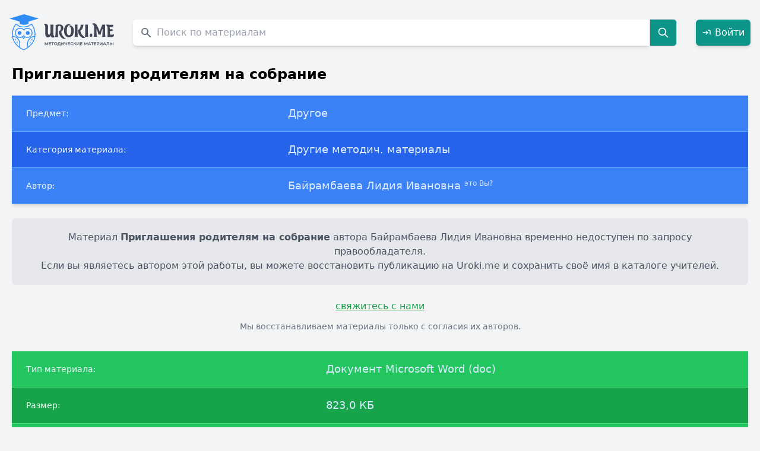

--- FILE ---
content_type: text/html; charset=UTF-8
request_url: https://uroki.me/priglasheniya-roditelyam-na-sobranie-6348.html?utm_source=vseuroki
body_size: 7672
content:
<!DOCTYPE html>
<html lang="ru">
<head>
    <meta charset="UTF-8">
    <meta http-equiv="X-UA-Compatible" content="IE=edge">
    <meta name="viewport" content="width=device-width, initial-scale=1.0">
    <title>Приглашения родителям на собрание, Байрамбаева Лидия Ивановна</title>
    <meta name="description" content="☑ Скачать бесплатно Приглашения родителям на собрание автора Байрамбаева Лидия Ивановна в формате Документ Microsoft Word (doc). Другие методич. материалы по предмету Другое." />    <meta name="keywords" content="Приглашения родителям на собрание, файл, скачать, Документ Microsoft Word (doc), Другое, Другие методич. материалы, Байрамбаева Лидия Ивановна" />
            <link rel="canonical" href="https://uroki.me/priglasheniya-roditelyam-na-sobranie-6348.html"/>
    
    <meta name="google-site-verification" content="Rao-shPYzJLQH4i5-aXbK9KHphGVGKjaiUL1dIsT7r0" />
    <meta name="yandex-verification" content="fb44f38166b40c6f" />
    <meta name="theme-color" content="#ffffff">

            <link rel="icon" href="https://uroki.me/favicon/doc/icon.svg">
        <link rel="apple-touch-icon" href="https://uroki.me/favicon/doc/apple-touch-icon.png">
        <link rel="manifest" href="https://uroki.me/favicon/doc/manifest.json">
    
    <link rel="stylesheet" href="/css/app.css">
    <style>
        :root{
            --primary:#2C3E50;
            --accent:#4A90E2;
            --bg:#F7F9FA;
            --surface:#FFFFFF;
            --highlight:#D7A74F;
            --muted:#6B7280;
            --border:#E5E7EB;
        }

        .navlinks a{margin-left:16px;color:var(--primary);text-decoration:none;font-weight:600;}
        .navlinks a:hover{color:var(--accent);}

        body.modal-open #app {
            filter: blur(3px);
            pointer-events: none;
        }

        body.modal-open {
            overflow: hidden;
        }

        #authModal {
            backdrop-filter: blur(2px);
        }
    </style>
    <script src="/js/app.js" defer></script>
</head>

<body class="bg-gray-100">


<div
    x-data="{ show: false, message: '', type: 'success' }"
    x-on:toast.window="
        type = $event.detail.type;
        message = $event.detail.message;
        show = true;
        setTimeout(() => show = false, 3000);
    "
    x-show="show"
    x-transition.opacity.duration.400ms
    class="fixed top-4 right-4 z-50"
>
    <div
        x-bind:class="type === 'success'
            ? 'bg-green-600 text-white'
            : 'bg-red-600 text-white'"
        class="flex items-center justify-between space-x-3 px-5 py-3 rounded-lg shadow-lg min-w-[260px]"
    >
        <div class="flex items-center space-x-2">
            <template x-if="type === 'success'">
                <svg xmlns="http://www.w3.org/2000/svg" class="w-5 h-5 opacity-90" fill="none" viewBox="0 0 24 24" stroke="currentColor">
                    <path stroke-linecap="round" stroke-linejoin="round" stroke-width="2" d="M5 13l4 4L19 7"/>
                </svg>
            </template>
            <template x-if="type === 'error'">
                <svg xmlns="http://www.w3.org/2000/svg" class="w-5 h-5 opacity-90" fill="none" viewBox="0 0 24 24" stroke="currentColor">
                    <path stroke-linecap="round" stroke-linejoin="round" stroke-width="2" d="M6 18L18 6M6 6l12 12"/>
                </svg>
            </template>
            <span class="font-medium" x-text="message"></span>
        </div>

        <button
            @click="show = false"
            class="ml-3 text-white/80 hover:text-white focus:outline-none transition"
            title="Закрыть"
        >
            <svg xmlns="http://www.w3.org/2000/svg" class="w-4 h-4" fill="none" viewBox="0 0 24 24"
                 stroke="currentColor" stroke-width="2">
                <path stroke-linecap="round" stroke-linejoin="round" d="M6 18L18 6M6 6l12 12"/>
            </svg>
        </button>
    </div>
</div>

<div class="container mx-auto max-w-screen-xl" id="app">
    <div
        class="up-btn fixed bottom-10 right-6 lg:right-5 z-50 cursor-pointer opacity-0 pointer-events-none
           transition-all duration-300 bg-white/80 backdrop-blur-sm shadow-md hover:shadow-xl
           rounded-full w-11 h-11 flex items-center justify-center border border-gray-200"
    >
        <svg xmlns="http://www.w3.org/2000/svg"
             fill="none" viewBox="0 0 24 24" stroke-width="2"
             stroke="currentColor" class="w-6 h-6 text-[var(--accent)]">
            <path stroke-linecap="round" stroke-linejoin="round" d="M5 15l7-7 7 7" />
        </svg>
    </div>

    <header class="py-6 px-4 flex items-center justify-between flex-nowrap space-x-4">
        <div class="w-auto flex-shrink-0">
                            <a href="https://uroki.me">
                    <img src="https://uroki.me/img/svg/urokime.svg" alt="Uroki.me" class="logo w-32 sm:w-36 md:w-40 lg:w-44 h-auto">
                </a>
                    </div>

        <div class="flex-grow px-4">
            <form class="flex items-center" method="GET" action="https://uroki.me/search">
    <label for="materials-search" class="sr-only">Поиск по сайту</label>
    <div class="relative w-full">
        <div class="flex absolute inset-y-0 left-0 items-center pl-3 pointer-events-none">
            <svg aria-hidden="true" class="w-5 h-5 text-gray-500 dark:text-gray-400" fill="currentColor" viewBox="0 0 20 20" xmlns="http://www.w3.org/2000/svg"><path fill-rule="evenodd" d="M8 4a4 4 0 100 8 4 4 0 000-8zM2 8a6 6 0 1110.89 3.476l4.817 4.817a1 1 0 01-1.414 1.414l-4.816-4.816A6 6 0 012 8z" clip-rule="evenodd"></path></svg>
        </div>
        <input type="text"
               maxlength="100"
               name="query"
               id="materials-search"
               class="text-gray-900 text-md placeholder-gray-400 rounded-l-md shadow-md focus:shadow-xl focus:ring-green-500 focus:border-green-800 block w-full pl-10 p-2.5"
               placeholder="Поиск по материалам"
               value=""
               required>
    </div>
    <button type="submit" class="p-3 text-xl font-medium text-white bg-teal-600 rounded-r-md border border-gray-300 hover:bg-teal-700 focus:ring-4 focus:outline-none focus:ring-blue-300">
        <svg class="w-5 h-5" fill="none" stroke="currentColor" viewBox="0 0 24 24" xmlns="http://www.w3.org/2000/svg"><path stroke-linecap="round" stroke-linejoin="round" stroke-width="2" d="M21 21l-6-6m2-5a7 7 0 11-14 0 7 7 0 0114 0z"></path></svg>
        <span class="sr-only">Search</span>
    </button>
</form>
        </div>

        <div class="flex items-center space-x-4">
                            <a href="#" onclick="openAuthModal(event)"
                   class="inline-flex items-center justify-center p-2.5 font-medium text-white bg-teal-600 rounded-md shadow-md hover:bg-teal-700 focus:ring-4 focus:ring-teal-300 transition">
                    <svg class="w-4 h-4 mr-1.5" fill="none" stroke="currentColor" stroke-width="2" viewBox="0 0 24 24">
                        <path stroke-linecap="round" stroke-linejoin="round" d="M15 12H3m12 0l-4 4m4-4l-4-4m10 8V8a2 2 0 00-2-2h-3" />
                    </svg>
                    Войти
                </a>
                    </div>
    </header>

        <div class="material px-5 text-black" itemscope itemtype="https://schema.org/CreativeWork">
        
        <meta itemprop="headline" content="Приглашения родителям на собрание">
        <meta itemprop="name" content="Приглашения родителям на собрание">
        <meta itemprop="author" content="Байрамбаева Лидия Ивановна">
        <meta itemprop="genre" content="Другие методич. материалы">
        <meta itemprop="about" content="Другое">
        <meta itemprop="inLanguage" content="ru">
        <meta itemprop="isAccessibleForFree" content="true">
        <meta itemprop="url" content="https://uroki.me/priglasheniya-roditelyam-na-sobranie-6348.html">
        <meta itemprop="publisher" content="Uroki.me">
        <meta itemprop="copyrightHolder" content="Байрамбаева Лидия Ивановна">
        <meta itemprop="dateModified" content="2026-01-17 18:56:16">
        <meta itemprop="datePublished" content="2017-08-26 00:00:00">
        <meta itemprop="license" content="https://uroki.me/terms">

        <p class="font-bold text-2xl mb-5" itemprop="name">Приглашения родителям на собрание</p>
        <meta itemprop="description"
              content="Другое, Другие методич. материалы. Автор: Байрамбаева Лидия Ивановна">

        <div class="overflow-x-auto relative shadow-md">
            <table class="w-full text-sm text-left text-blue-100 dark:text-blue-100">
                <tbody>
                <tr class="bg-blue-500 border-b border-blue-400">
                    <th scope="row" class="py-4 px-6 font-medium text-blue-50 whitespace-nowrap dark:text-blue-100">
                        Предмет:
                    </th>
                    <td class="py-4 px-6 text-lg" itemprop="about">
                        Другое
                    </td>
                </tr>
                <tr class="bg-blue-600 border-b border-blue-400">
                    <th scope="row" class="py-4 px-6 font-medium text-blue-50 whitespace-nowrap dark:text-blue-100">
                        Категория материала:
                    </th>
                    <td class="py-4 px-6 text-lg" itemprop="genre">
                        Другие методич. материалы
                    </td>
                </tr>
                <tr class="bg-blue-500 border-b border-blue-400">
                    <th scope="row" class="py-4 px-6 font-medium text-blue-50 whitespace-nowrap dark:text-blue-100">
                        Автор:
                    </th>
                    <td class="py-4 px-6 text-lg" itemprop="author">
                        Байрамбаева Лидия Ивановна
                        <material-send-deletion
                            id="1041560"
                            url="https://uroki.me/priglasheniya-roditelyam-na-sobranie-6348.html"
                            request-url="https://uroki.me/api/deletion"
                        ></material-send-deletion>
                    </td>
                </tr>
                </tbody>
            </table>
        </div>

        
        <div class="bg-gray-200 py-5 px-6 mt-6 mb-6 text-base text-gray-600 text-center rounded-md" role="alert" itemprop="text">
            Материал <strong>Приглашения родителям на собрание</strong> автора Байрамбаева Лидия Ивановна временно недоступен по запросу правообладателя.<br>
            Если вы являетесь автором этой работы, вы можете восстановить публикацию на Uroki.me и сохранить своё имя в каталоге учителей.
        </div>

        
        <div class="text-center mb-8">
            <i-am-author
                url="https://uroki.me/priglasheniya-roditelyam-na-sobranie-6348.html"
                author-name="Байрамбаева Лидия Ивановна"
                request-url="https://uroki.me/api/authorConfirm"
            ></i-am-author>
            <p class="text-gray-500 text-sm mt-3">
                Мы восстанавливаем материалы только с согласия их авторов.
            </p>
        </div>

        
        <div class="overflow-x-auto relative shadow-md mt-5">
    <table class="w-full text-sm text-left text-blue-100">
        <tbody>
        <tr class="bg-green-500 border-b border-green-400">
            <th scope="row" class="py-4 px-6 font-medium text-blue-50 whitespace-nowrap">
                Тип материала:
            </th>
            <td class="py-4 px-6 text-lg">
                Документ Microsoft Word (doc)
            </td>
        </tr>
        <tr class="bg-green-600 border-b border-green-400">
            <th scope="row" class="py-4 px-6 font-medium text-green-50 whitespace-nowrap">
                Размер:
            </th>
            <td class="py-4 px-6 text-lg">
                823,0 КБ
            </td>
        </tr>
        <tr class="bg-green-500 border-b border-green-400">
            <th scope="row" class="py-4 px-6 font-medium text-green-50 whitespace-nowrap">
                Количество скачиваний:
            </th>
            <td class="py-4 px-6 text-lg">
                6
            </td>
        </tr>
        </tbody>
    </table>
</div>









        <div class="flex mb-4">
            <span class="text-gray_dark text-sm font-normal">
                Просмотров: <span class="font-bold" itemprop="interactionCount">113</span>
            </span>
        </div>

        <h2 class="text-3xl">Похожие материалы</h2>
<ul class="list-disc p-5">
    <li class="mb-1.5"><a class="hover:bg-blue-100" href="https://uroki.me/voprosy-viktoriny-dlya-uchashchihsya-8-h-klassov-1904.html">Вопросы викторины для учащихся 8-х классов</a></li>
    <li class="mb-1.5"><a class="hover:bg-blue-100" href="https://uroki.me/test-na-ponimanie-shekspir-venecianskiy-kupec-9942.html">Тест на понимание, Шекспир &quot;Венецианский купец&quot;</a></li>
    <li class="mb-1.5"><a class="hover:bg-blue-100" href="https://uroki.me/kartochki-dlya-samostoyatelnoy-raboty-na-temu-vhod-8605.html">Карточки для самостоятельной работы на тему &quot;Входной контроль 5 класс&quot;</a></li>
    <li class="mb-1.5"><a class="hover:bg-blue-100" href="https://uroki.me/vospitatelnaya-rabota-razrabotka-po-zoj-6856.html">Воспитательная работа. Разработка по ЗОЖ</a></li>
    <li class="mb-1.5"><a class="hover:bg-blue-100" href="https://uroki.me/pravila-vejlivosti-pri-obshchenii-s-sobakoy-8252.html">Правила вежливости при общении с собакой</a></li>
    <li class="mb-1.5"><a class="hover:bg-blue-100" href="https://uroki.me/psihologicheskaya-igra-zdorovo-jit-7547.html">Психологическая игра &quot;Здорово жить!&quot;</a></li>
    <li class="mb-1.5"><a class="hover:bg-blue-100" href="https://uroki.me/material-dlya-podgotovki-k-oge-rossiya-9-18-veka-9077.html">Материал для подготовки к ОГЭ: Россия 9-18 века</a></li>
    <li class="mb-1.5"><a class="hover:bg-blue-100" href="https://uroki.me/material-dlya-podgotovki-k-oge-rossiya-19-vek-8441.html">Материал для подготовки к ОГЭ: Россия 19 век</a></li>
    <li class="mb-1.5"><a class="hover:bg-blue-100" href="https://uroki.me/metodicheskie-rekomendacii-prezentaciya-priemy-otr-6527.html">Методические рекомендации, Презентация &quot;Приёмы отработки техники чтения в 1- 2 классах начальной школы.</a></li>
    <li class="mb-1.5"><a class="hover:bg-blue-100" href="https://uroki.me/material-dlya-podgotovki-k-oge-rossiya-20-veka-3704.html">Материал для подготовки к ОГЭ: Россия 20 века</a></li>
</ul>
    </div>

    <footer class="p-10 bg-gray-700 text-white text-xs font-normal leading-relaxed">
        <p class="text-sm font-medium mb-2">
            © Uroki.me — архив знаний, созданных учителями. <span class="opacity-80">2015–2026</span>
        </p>

        <p class="mb-1">
            Сайт содержит только сведения о недоступных материалах.
            Все права на оригинальные работы принадлежат их авторам.
        </p>

        <p class="mb-1">
            Мы уважаем права авторов и правообладателей.
            При обнаружении ошибки или нарушении авторских прав — напишите через
            <a class="underline hover:text-gray-300" href="https://uroki.me/contact/general" target="_blank">форму обратной связи</a>.
        </p>

        <p class="mb-1">
            <a class="underline hover:text-gray-300" href="https://uroki.me/pages/privacy-policy" target="_blank">
                Политика конфиденциальности сайта Uroki.me
            </a>
        </p>
    </footer>
</div>

<div id="authModal" class="fixed inset-0 bg-black bg-opacity-70 hidden items-center justify-center z-50 p-4" onclick="closeAuthModal(event)">
    <div class="bg-white rounded-lg shadow-xl w-full max-w-md" onclick="event.stopPropagation()" style="max-width: 28rem;">
        <div class="flex justify-between items-center p-6 border-b">
            <h2 class="text-2xl font-semibold text-gray-800">Добро пожаловать</h2>
            <button onclick="closeAuthModal()" class="text-gray-400 hover:text-gray-600 text-3xl leading-none">&times;</button>
        </div>

        <div class="flex border-b">
            <button onclick="switchTab('login')" id="tab-login" class="flex-1 py-4 px-6 text-center font-medium text-blue-600 border-b-2 border-blue-600 transition">
                Вход
            </button>
            <button onclick="switchTab('register')" id="tab-register" class="flex-1 py-4 px-6 text-center font-medium text-gray-500 hover:text-gray-700 transition">
                Регистрация
            </button>
        </div>

        <div class="p-6">
            <div id="content-login" class="tab-content">
                <form method="POST" action="https://uroki.me/login" class="space-y-5">
                    <input type="hidden" name="_token" value="q4vTv4UiMwerX3FJB565d6yLL4CW0BQkMX1WUr0f" autocomplete="off">                    <div>
                        <label class="block text-sm font-medium text-gray-700 mb-1.5">Email</label>
                        <input name="email" type="email" value=""
                               class="w-full px-4 py-2.5 border rounded-lg focus:ring-2 focus:ring-blue-500" required>
                                            </div>
                    <div>
                        <label class="block text-sm font-medium text-gray-700 mb-1.5 mt-5">Пароль</label>
                        <input name="password" type="password"
                               class="w-full px-4 py-2.5 border rounded-lg focus:ring-2 focus:ring-blue-500" required>
                                            </div>
                    <button type="submit" class="w-full bg-blue-600 text-white py-3 rounded-lg hover:bg-blue-700 transition mt-6">
                        Войти
                    </button>
                </form>
            </div>

            <div id="content-register" class="tab-content hidden">
                <form method="POST" action="https://uroki.me/register" class="space-y-5">
                    <input type="hidden" name="_token" value="q4vTv4UiMwerX3FJB565d6yLL4CW0BQkMX1WUr0f" autocomplete="off">                    <div>
                        <label class="block text-sm font-medium text-gray-700 mb-1.5">Имя</label>
                        <input name="name" type="text" value=""
                               class="w-full px-4 py-2.5 border rounded-lg focus:ring-2 focus:ring-blue-500" required>
                                            </div>
                    <div>
                        <label class="block text-sm font-medium text-gray-700 mb-1.5 mt-5">Email</label>
                        <input name="email" type="email" value=""
                               class="w-full px-4 py-2.5 border rounded-lg focus:ring-2 focus:ring-blue-500" required>
                                            </div>
                    <div>
                        <label class="block text-sm font-medium text-gray-700 mb-1.5 mt-5">Пароль</label>
                        <input name="password" type="password"
                               class="w-full px-4 py-2.5 border rounded-lg focus:ring-2 focus:ring-blue-500" required>
                    </div>
                    <div>
                        <label class="block text-sm font-medium text-gray-700 mb-1.5 mt-5">Подтверждение пароля</label>
                        <input name="password_confirmation" type="password"
                               class="w-full px-4 py-2.5 border rounded-lg focus:ring-2 focus:ring-blue-500" required>
                                            </div>
                    <button type="submit" class="w-full bg-blue-600 text-white py-3 rounded-lg hover:bg-blue-700 transition mt-6">
                        Зарегистрироваться
                    </button>
                </form>
            </div>
        </div>
    </div>
</div>

<style>
    #authModal input {
        border: 1px solid #d1d5db; /* gray-300 */
        background-color: #fff;
        transition: all 0.2s ease-in-out;
        box-shadow: 0 1px 2px rgba(0,0,0,0.05);
    }
    #authModal input:focus {
        border-color: #3b82f6; /* blue-500 */
        box-shadow: 0 0 0 3px rgba(59,130,246,0.25);
    }

    #authModal button[type=submit] {
        font-weight: 500;
        box-shadow: 0 2px 6px rgba(37,99,235,0.2);
    }
    #authModal button[type=submit]:hover {
        box-shadow: 0 3px 8px rgba(37,99,235,0.3);
        transform: translateY(-1px);
    }

    #authModal h2 {
        text-align: center;
        font-weight: 600;
        color: #1f2937; /* gray-800 */
    }

    @keyframes fadeIn {
        from { opacity: 0; transform: translateY(10px); }
        to { opacity: 1; transform: translateY(0); }
    }
    #authModal.flex .bg-white {
        animation: fadeIn 0.25s ease-out;
    }

    #authModal [id^="tab-"] {
        transition: all 0.2s ease-in-out;
    }
    #authModal [id^="tab-"]:hover {
        background-color: #f9fafb;
    }
</style>

<script>
    function openAuthModal(event) {
        event.preventDefault();
        document.getElementById('authModal').classList.remove('hidden');
        document.getElementById('authModal').classList.add('flex');
        document.body.classList.add('modal-open');
    }

    function closeAuthModal(event) {
        if (event) event.preventDefault();
        document.getElementById('authModal').classList.add('hidden');
        document.getElementById('authModal').classList.remove('flex');
        document.body.classList.remove('modal-open');
    }

    function switchTab(tabName) {
        document.querySelectorAll('.tab-content').forEach(content => {
            content.classList.add('hidden');
        });

        document.querySelectorAll('[id^="tab-"]').forEach(tab => {
            tab.classList.remove('text-blue-600', 'border-b-2', 'border-blue-600');
            tab.classList.add('text-gray-500');
        });

        document.getElementById('content-' + tabName).classList.remove('hidden');

        const activeTab = document.getElementById('tab-' + tabName);
        activeTab.classList.remove('text-gray-500');
        activeTab.classList.add('text-blue-600', 'border-b-2', 'border-blue-600');
    }

    document.addEventListener('keydown', function(event) {
        if (event.key === 'Escape') {
            closeAuthModal();
        }
    });

    document.addEventListener('DOMContentLoaded', () => {
        function ajaxSubmit(form) {
            const url = form.action;
            const method = form.method.toUpperCase();
            const formData = new FormData(form);

            fetch(url, {
                method: method,
                headers: { 'X-Requested-With': 'XMLHttpRequest' },
                body: formData
            })
                .then(async response => {
                    const data = await response.json().catch(() => ({}));

                    // Сброс старых ошибок
                    form.querySelectorAll('.error-msg').forEach(el => el.remove());

                    if (response.ok && data.success) {
                        closeAuthModal();
                        location.reload(); // Обновляем страницу, чтобы показать "Выйти"
                    } else if (response.status === 422 && data.errors) {
                        // Показ ошибок
                        for (const [field, messages] of Object.entries(data.errors)) {
                            const input = form.querySelector(`[name="${field}"]`);
                            if (input) {
                                const msg = document.createElement('p');
                                msg.className = 'error-msg text-red-500 text-sm mt-1';
                                msg.textContent = messages.join(', ');
                                input.insertAdjacentElement('afterend', msg);
                            }
                        }
                    } else {
                        alert('Ошибка: не удалось выполнить запрос.');
                    }
                })
                .catch(() => alert('Ошибка сети. Проверьте соединение.'));
        }

        // Навешиваем обработчики на все формы авторизации
        ['content-login', 'content-register'].forEach(id => {
            const form = document.querySelector(`#${id} form`);
            if (form) {
                form.addEventListener('submit', e => {
                    e.preventDefault();
                    ajaxSubmit(form);
                });
            }
        });
    });
</script>

    <!-- Yandex.Metrika -->
    <script type="text/javascript">
        (function(m,e,t,r,i,k,a){m[i]=m[i]||function(){(m[i].a=m[i].a||[]).push(arguments)};
            m[i].l=1*new Date();
            for (var j = 0; j < document.scripts.length; j++) { if (document.scripts[j].src === r) { return; }}
            k=e.createElement(t),a=e.getElementsByTagName(t)[0],k.async=1,k.src=r,a.parentNode.insertBefore(k,a)})
        (window, document, "script", "https://mc.yandex.ru/metrika/tag.js", "ym");
        ym(91339805, "init", {clickmap:true, trackLinks:true, accurateTrackBounce:true, webvisor:true});
    </script>
    <noscript>
        <div><img src="https://mc.yandex.ru/watch/91339805" style="position:absolute; left:-9999px;" alt="" /></div>
    </noscript>
    <!-- Google Analytics -->
    <script async src="https://www.googletagmanager.com/gtag/js?id=G-QYQPTPZ8Y1"></script>
    <script>
        window.dataLayer = window.dataLayer || [];
        function gtag(){dataLayer.push(arguments);}
        gtag('js', new Date());
        gtag('config', 'G-QYQPTPZ8Y1');
    </script>

</body>
</html>
